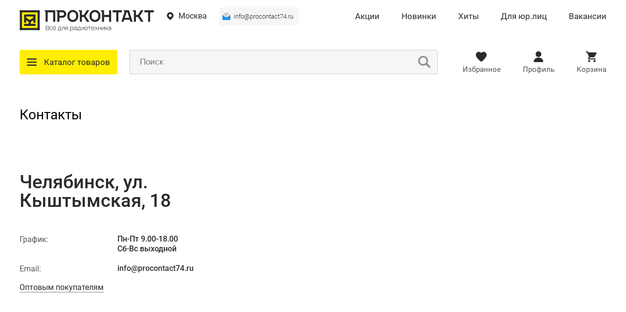

--- FILE ---
content_type: text/html; charset=utf-8
request_url: https://procontact74.ru/contact/
body_size: 6000
content:

<!DOCTYPE html>
<html lang="ru">
<head>
    <meta name="viewport" content="width=device-width, initial-scale=1, shrink-to-fit=no">

    <link rel="stylesheet" type="text/css" href="/static/css/reset.min.css?640">
    <link rel="stylesheet" type="text/css" href="/static/css/base.css?640">
    <link rel="stylesheet" type="text/css" href="/static/css/new-style.css?640">
    <link rel="stylesheet" type="text/css" href="/static/css/modals.css?640">
    <link href="https://cdn.jsdelivr.net/npm/suggestions-jquery@21.12.0/dist/css/suggestions.min.css" rel="stylesheet" />

    <script src="/static/js/jquery-3.4.1.min.js"></script>
    <script src="/static/js/jquery.mask.js"></script>
    <script src="/static/js/jquery.scrollbar.js"></script>
    <script src="https://cdn.jsdelivr.net/npm/suggestions-jquery@21.12.0/dist/js/jquery.suggestions.min.js"></script>
    <link rel="apple-touch-icon" sizes="180x180" href="/static/favicon/apple-touch-icon.png">
    <link rel="icon" type="image/png" sizes="32x32" href="/static/favicon/favicon-32x32.png">
    <link rel="icon" type="image/png" sizes="16x16" href="/static/favicon/favicon-16x16.png">
    <link rel="manifest" href="/static/favicon/site.webmanifest">
    <link rel="mask-icon" href="/static/favicon/safari-pinned-tab.svg" color="#5bbad5">
    <meta name="msapplication-TileColor" content="#da532c">
    <meta name="theme-color" content="#ffffff">

    
    <title>Контакты интернет-магазина &quot;Проконтакт&quot;</title>
    <meta name="description" content="Узнать, как связаться со специалистами магазина &quot;Проконтакт&quot;, а также узнать адреса магазинов можно на официальном сайте.">
    <link rel="stylesheet" href="/static/css/contact.css?640">


    
</head>
<body>
    <!-- Yandex.Metrika counter -->
    <script type="text/javascript" >
       (function(m,e,t,r,i,k,a){m[i]=m[i]||function(){(m[i].a=m[i].a||[]).push(arguments)};
       m[i].l=1*new Date();
       for (var j = 0; j < document.scripts.length; j++) {if (document.scripts[j].src === r) { return; }}
       k=e.createElement(t),a=e.getElementsByTagName(t)[0],k.async=1,k.src=r,a.parentNode.insertBefore(k,a)})
       (window, document, "script", "https://mc.yandex.ru/metrika/tag.js", "ym");

       ym(66949777, "init", {
            clickmap:true,
            trackLinks:true,
            accurateTrackBounce:true,
            webvisor:true,
            ecommerce:"dataLayer"
       });
    </script>
    <noscript><div><img src="https://mc.yandex.ru/watch/66949777" style="position:absolute; left:-9999px;" alt="" /></div></noscript>
    <!-- /Yandex.Metrika counter -->

    
        <header><div class="logo">
    <a href="/" title="Перейти на главную">
        <img src="/static/img/logo.svg" title="Логотип ПРОКОНТАКТ" alt="Картинка логотипа ПРОКОНТАКТ" height="45px">
    </a>
</div>

<div class="menu">
    <span class="select-city" title="Выбор города">Москва</span>
    
        <a class="href-page-email" data-click="copy" href="mailto:info@procontact74.ru" data-block-copy="email" data-value="info@procontact74.ru">info@procontact74.ru</a>
        <a class="href-page" href="/action-online/" title="Акции">Акции</a>
    
    <a class="href-page" href="/new/" title="Новинки">Новинки</a>
    <a class="href-page" href="/hit/" title="Хиты">Хиты</a>
    <a class="href-page" href="/for-legal-entities/" title="Для юр.лиц">Для юр.лиц</a>
    <a class="href-page" href="/vacancies/" title="Вакансии">Вакансии</a>
    <span class="bar" title="Навигационное меню"></span>
</div>

<div class="navigation">
    <div class="categories" title="Каталог товаров">Каталог товаров</div>
    <form class="search">
        <input type="text" placeholder="Поиск" title="Поиск">
        <button></button>
    </form>
    <a class="favorite-page" href="/favorites/" data-user="" title="Избранные товары">Избранное</a>
    
        <a class="auth" title="Вход в личный кабинет">Профиль</a>
    
    <a class="basket" href="/cart/" data-user="" title="Корзина">Корзина</a>
    <div class="basket-block d-none">
        <div class="top">
            <span>Товаров в корзине <span>0</span></span>
            <a>Очистить корзину</a>
        </div>
        <div class="center"></div>
        <div class="bottom">
            <span>Итого: <span>0</span></span>
            <a href="/cart/" title="Корзина">Перейти в корзину</a>
        </div>
    </div>
</div>

<div class="mobile-menu">
    <span class="geo"></span>
    <a class="favorite-page" href="/favorites/"></a>
    
        <span class="auth"></span>
    
    <a class="basket" href="/cart/" data-user=""></a>
</div></header>
    
    <main >
        
    <div class="contact-main">
        <h1>Контакты</h1>
        <div class="point">
            <div class="info">
                <h3>Челябинск, ул. Кыштымская, 18</h3>
                <span><span>График:</span><span>Пн-Пт 9.00-18.00<br>Сб-Вс выходной</span></span>
                <span><span>Email:</span><span><a data-click="copy" href="mailto:info@procontact74.ru" data-block-copy="email" data-value="info@procontact74.ru">info@procontact74.ru</a></span></span>
                <a href="/article/Usloviya-dlya-optovyh-pokupateley/" class="href-contact" target="_blank">Оптовым покупателям</a>
            </div>
        </div>
    </div>

    <div class="schema-org" itemscope itemtype="http://schema.org/Organization">
        <span itemprop="name">Яндекс</span>
        Электронная почта: <span itemprop="email">info@procontact74.ru</span>
    </div>

    </main>
    <div class="up-page d-none"><img src="/static/img/up.svg" title="Вверх страницы" alt="Картинка кнопки вверх"></div>

    
        <footer>
    <div class="top">
        <div class="logo">
            <a href="/"><img src="/static/img/logo.svg" alt="Логотип ПРОКОНТАКТ" title="Картинка логотипа ПРОКОНТАКТ" height="40px"></a>
            <span class="copyright">© 2012-2026 Проконтакт</span>
        </div>
        <div class="about">
            <span>Компания</span>
            <a href="/about/">О нас</a>
            <a href="/contact/">Контакты</a>
            <a href="/news/">Новости</a>
            <a href="/blog/">Блог</a>
            <a href="/vacancies/">Вакансии</a>
            <a href="/sitemap-html/">Карта сайта</a>
        </div>
        <div class="politics">
            <span>Политика</span>
            <a href="/politics/?tab=3">Доставка</a>
            <a href="/politics/?tab=4">Оплата</a>
            <a href="/politics/?tab=2">Возврат</a>
            <a href="/politics/?tab=1">Политика конфиденциальности</a>
            <a href="/article/Usloviya-dlya-optovyh-pokupateley/">Оптовым покупателям</a>
        </div>
        <div class="support">
            <span>Свяжитесь с нами</span>
            <a data-click="copy" href="mailto:info@procontact74.ru" data-block-copy="email" data-value="info@procontact74.ru">info@procontact74.ru</a>
            
                <a target="_blank" href="/get-telegram-url/">Узнать статус заказа</a>
            
        </div>
    </div>
    <div class="bottom">
        <div>
            <span class="geo">
                Город:
                <span>Москва</span>
            </span>
        </div>
    </div>
</footer>
    
    
    <div id="modal_auth" class="modal-half">
        <div>
            <span class="close"></span>
            <p class="title">Вход</p>
            <form>
                <div class="group-inputs">
                    <div class="group-input">
                        <input type="text" placeholder="E-mail" name="username">
                    </div>
                    <div class="group-input">
                        <input type="password" placeholder="Пароль" name="password">
                        <img class="eye-password" src="/static/img/eye.svg" alt="Глаз" title="Показать/скрыть пароль" />
                    </div>
                </div>
                <div>
                    <a class="reg-button">Зарегистрироваться</a>
                    <a class="remind-button">Забыли пароль?</a>
                </div>
                <button class="button-modal">Войти</button>
                <span>
                    <span>Войти с помощью:</span>
                    <a class="vk"
                       href="https://oauth.vk.com/authorize?client_id=7936190&scope=email,fields&response_type=code&v=5.103&redirect_uri=https://procontact74.ru/auth-vk"></a>
                    <a class="ok"
                       href="https://connect.ok.ru/oauth/authorize?client_id=512001129488&scope=GET_EMAIL&response_type=code&redirect_uri=https://procontact74.ru/auth-ok/"></a>
                </span>
            </form>
        </div>
    </div>

    <div id="modal_reg" class="modal-half">
        <div>
            <div>
                <span class="close"></span>
                <p class="title">Регистрация</p>
                <form>
                    <div class="group-inputs">
                        <div class="group-input">
                            <input type="text" placeholder="Имя" name="first_name">
                        </div>
                        <div class="group-input">
                            <input type="text" placeholder="Фамилия" name="last_name">
                        </div>
                        <div class="group-input">
                            <input type="text" placeholder="E-mail" name="email">
                        </div>
                        <div class="group-input">
                            <input type="text" name="phone" class="phone-mask" data-mask="+7 (000) 000 00 00" placeholder="+7 (___) ___ __ __">
                        </div>
                        <div class="group-input">
                            <input type="password" placeholder="Пароль" name="password">
                        </div>
                        <div class="group-input">
                            <input type="password" placeholder="Повторите пароль" name="repeat_password">
                        </div>
                    </div>
                    <span></span>
                    <div class="select-type">
                        <span data-type="0" class="active">Я физическое лицо</span>
                        <span data-type="1">Я юридическое лицо / ИП</span>
                    </div>
                    <div class="group-inputs d-none">
                        <div class="group-input">
                            <select class="block-entity d-none" name="entity_type">
                                <option value="3">ООО</option>
                                <option value="2">Индивидуальный предприниматель</option>
                                <option value="4">Другое</option>
                            </select>
                        </div>
                        <div class="group-input">
                            <input class="block-entity d-none col-2" type="text" placeholder="Полное наименование компании" name="company_name">
                        </div>
                        <div class="group-input">
                            <input class="block-entity d-none" type="text" placeholder="ИНН" name="company_inn">
                        </div>
                        <div class="group-input">
                            <input class="block-entity d-none col-2" type="text" placeholder="КПП" name="company_kpp">
                        </div>
                        <div class="group-input">
                            <input class="block-entity d-none" type="text" placeholder="Юридический адрес" name="company_legal_address">
                        </div>
                        <div class="group-input">
                            <input class="block-entity d-none col-2" type="text" placeholder="Фактический адрес" name="company_actual_address">
                        </div>
                    </div>
                    <div>
                        <input type="checkbox" name="agree" id="agree_reg">
                        <label for="agree_reg">
                            Я прочитал и согласен с <a href="/politics/" target="_blank">политикой конфиденциальности</a> и <a href="/politics/" target="_blank">обработкой персональных данных</a>
                        </label>
                    </div>
                    <button class="button-modal">Зарегистрироваться</button>
                    <span>
                        <span>Зарегистрироваться с помощью:</span>
                        <a class="vk"
                           href="https://oauth.vk.com/authorize?client_id=7936190&scope=email&response_type=code&v=5.103&redirect_uri=https://procontact74.ru/auth-vk"></a>
                        <a class="ok"
                           href="https://connect.ok.ru/oauth/authorize?client_id=512001129488&scope=GET_EMAIL&response_type=code&redirect_uri=https://procontact74.ru/auth-ok/"></a>
                    </span>
                </form>
            </div>
        </div>
    </div>


<div id="modal_remind" class="modal-half">
    <div>
        <span class="close"></span>
        <p class="title">Восстановление пароля</p>
        <form>
            
                <input type="text" placeholder="E-mail" name="email">
                <button class="button-modal">Восстановить</button>
            
        </form>
    </div>
</div>



<div id="modal_add_review" class="modal-popup">
    <div>
        <span class="close"></span>
        <p class="title">Написать отзыв</p>
        <span>
            <span></span>
            <span></span>
            <span></span>
            <span></span>
            <span></span>
        </span>
        <input type="text" placeholder="Достоинства" name="virtues">
        <input type="text" placeholder="Недостатки" name="limitations">
        <textarea placeholder="Комментарий"></textarea>
        <input type="text" placeholder="Ваш номер телефона" name="phone" class="phone-mask" data-mask="+7 (000) 000 00 00" value="">
<!--        <div class="g-recaptcha" data-sitekey="6Lfag-EUAAAAAMQB6OPMNl6-q8zFl7ADlPMh1DG9"></div>-->
        <span class="images"></span>
        <div>
            <button class="button-modal">Оставить отзыв</button>
            <label><input type="file">Добавить фото</label>
        </div>
    </div>
</div>

<div id="modal_support" class="modal-popup">
    <div>
        <span class="close"></span>
        <p class="title">Написать нам</p>
        <input type="text" placeholder="Ваше имя" name="name">
        <input type="text" placeholder="E-mail или Телефон" name="username">
        <textarea placeholder="Ваш вопрос" name="question"></textarea>
<!--        <div class="g-recaptcha" data-sitekey="6Lfag-EUAAAAAMQB6OPMNl6-q8zFl7ADlPMh1DG9"></div>-->
        <button class="button-modal">Отправить</button>
    </div>
</div>

<div id="modal_feedback" class="modal-popup">
    <div>
        <span class="close"></span>
        <p class="title">Ваше мнение о нас</p>
        <input type="text" placeholder="Ваше имя" name="name">
        <input type="text" placeholder="E-mail или Телефон" name="username">
        <textarea placeholder="Комментарий" name="text"></textarea>
<!--        <div class="g-recaptcha" data-sitekey="6Lfag-EUAAAAAMQB6OPMNl6-q8zFl7ADlPMh1DG9"></div>-->
        <button class="button-modal">Отправить</button>
    </div>
</div>

<div id="modal_search_send" class="modal-popup">
    <div>
        <span class="close"></span>
        <p class="title">Написать нам</p>
        <input type="text" placeholder="E-mail или Телефон" name="name">
        <textarea placeholder="Комментарий" name="comment"></textarea>
<!--        <div class="g-recaptcha" data-sitekey="6Lfag-EUAAAAAMQB6OPMNl6-q8zFl7ADlPMh1DG9"></div>-->
        <button class="button-modal">Отправить</button>
    </div>
</div>


<div id="modal_quantity" class="modal-popup">
    <div>
        <span class="close"></span>
        
            
                <p class="title">Доступно для покупки не более <span></span> шт. Если Вам необходимо большее количество, свяжитесь с Отделом заказов по e-mail: <a data-click="copy" href="mailto:info@procontact74.ru" data-block-copy="email" data-value="info@procontact74.ru">info@procontact74.ru</a> или оставьте свой E-mail и мы оповестим вас о поступлении.</p>
            
            <p class="title title-2 d-none">Товар продается от <span></span> штук, недостаточно под заказ. Если Вам необходимо большее количество, свяжитесь с Отделом заказов по e-mail: <a data-click="copy" href="mailto:info@procontact74.ru" data-block-copy="email" data-value="info@procontact74.ru">info@procontact74.ru</a> или оставьте свой E-mail и мы оповестим вас о поступлении.</p>
        
        <p class="title title-3 d-none">Оставьте свой E-mail и мы оповестим вас о поступлении.</p>
        <form data-submit="notify-on-arrival">
            <input type="email" name="email" required placeholder="E-mail">
            <button class="button-modal">Отправить</button>
        </form>
    </div>
</div>

<div id="modal_zip" class="modal-popup">
    <div>
        <span class="close"></span>
        <p class="title">
            Заявка на товар для Юридических лиц
            <br>
            <br>
            Данный товар доступен только для Юридических лиц. Заполните форму и менеджер свяжется с Вами для уточнения подробностей заказа
        </p>
        <input type="text" placeholder="Ваше имя" name="name">
        <input type="text" placeholder="E-mail" name="email">
        <input type="text" placeholder="Телефон" name="phone">
        <textarea placeholder="Комментарий" name="comment"></textarea>
        <button class="button-modal">Отправить</button>
        <span class="agree">
            Нажимая на кнопку «Отправить» вы даёте свое согласие на обработку <a href="/politics/?tab=1" target="_blank">персональных данных</a>
        </span>
    </div>
</div>

<div id="modal_dop_sklad" class="modal-popup">
    <div>
        <span class="close"></span>
        <p class="title">Указанное количество доступно под заказ, срок поставки 4-8 недель</p>
        <button class="button-modal">Согласен с указанными сроками доставки</button>
    </div>
</div>

<div id="modal_support_thank" class="modal-popup">
    <div>
        <span class="close"></span>
        <p class="title">Спасибо за обращение.<br>Скоро мы увидим сообщение и сразу же вам ответим!</p>
    </div>
</div>

<div id="modal_zip_thank" class="modal-popup">
    <div>
        <span class="close"></span>
        <p class="title">Спасибо, ваша заявка принята!<br>Мы свяжемся с вами в ближайшее время.</p>
    </div>
</div>

<div id="modal_notify_on_arrival" class="modal-popup">
    <div>
        <span class="close"></span>
        <p class="title">Спасибо за обращение.<br>Мы оповестим вас о поступлении товара!</p>
    </div>
</div>

<div id="modal_send_remind" class="modal-popup">
    <div>
        <span class="close"></span>
        <p class="title">Мы отправили вам на почту инструкцию по восстановление пароля!</p>
    </div>
</div>

<div id="modal_success_remind" class="modal-popup">
    <div>
        <span class="close"></span>
        <p class="title">Пароль успешно изменён!</p>
    </div>
</div>
    <script src="/static/js/base.js?640"></script>
    <script src="/static/js/modals.js?640"></script>
    <script src="/static/js/basket.js?640"></script>
    <script src="/static/js/profile.js?640"></script>

    
    <script>
        var digiScript = document.createElement('script');
        digiScript.src = '//cdn.diginetica.net/1380/client.js?ts=' + Date.now();
        digiScript.defer = true;
        digiScript.async = true;
        document.body.appendChild(digiScript);
    </script>
</body>
</html>

--- FILE ---
content_type: text/css
request_url: https://procontact74.ru/static/css/modals.css?640
body_size: 31449
content:
.modal-full {
    display: none;
    position: fixed;
    top: -100%;
    left: 0;
    background-color: #fff;
    width: 100%;
    height: 100%;
    overflow-y: auto;
    z-index: 1000;
}

.modal-full.show {
    display: block;
}

.modal-full > .close {
    width: 43px;
    height: 43px;
    position: absolute;
    top: 40px;
    right: 40px;
    display: block;
    cursor: pointer;
}

.modal-full > .close:before {
    content: '';
    width: 43px;
    height: 43px;
    background-image: url('/static/img/close.svg');
    background-repeat: no-repeat;
    background-position: center;
    background-size: 43px;
    float: left;
    opacity: 0.5;
}

.modal-full > .close:hover:before {
    opacity: 1;
}

.modal-popup {
    display: none;
    position: fixed;
    top: 0;
    left: 0;
    height: 100%;
    width: 100%;
    background-color: rgba(0, 0, 0, 0.6);
    overflow-y: auto;
    z-index: 10001;
}

.modal-popup.show {
    display: block;
}

.modal-popup > div {
    width: 540px;
    margin: 80px auto;
    background-color: #fff;
    padding: 20px;
    position: relative;
}

.modal-popup > div > .close {
    width: 29px;
    height: 29px;
    position: absolute;
    top: 28px;
    right: 15px;
    display: block;
    cursor: pointer;
}

.modal-popup > div > .close:before {
    content: '';
    width: 29px;
    height: 29px;
    background-image: url('/static/img/close.svg');
    background-repeat: no-repeat;
    background-position: center;
    background-size: 29px;
    float: left;
    opacity: 0.5;
}

.modal-popup > div > .close:hover:before {
    opacity: 1;
}

.modal-popup > div > .title {
    font-weight: normal;
    font-size: 28px;
    line-height: 130%;
    color: #000000;
    margin-bottom: 20px;
}

#modal_upload_basket .title {
    margin-top: 20px;
    text-align: center;
}

.modal-half {
    display: none;
    position: fixed;
    top: 0;
    left: 0;
    height: 100%;
    width: 100%;
    background-color: rgba(0, 0, 0, 0.6);
    z-index: 999999999999;
}

.modal-half.show {
    display: block;
}

.modal-half > div {
    position: fixed;
    top: 0;
    left: 100%;
    height: calc(100% - 100px);
    width: 750px;
    background-color: #fff;
    padding: 65px 50px 50px;
    overflow-y: auto;
}

.modal-half .select-type,
section.checkout-auth .select-type {
    display: flex;
    margin: 30px 0 20px;
}

.modal-half .select-type span,
section.checkout-auth .select-type span {
    border: 1px solid #DADADA;
    text-align: center;
    font-size: 18px;
    color: #2B2A29;
    padding: 0 15px;
    width: calc(50% - 30px);
    position: relative;
    cursor: pointer;
    align-self: center;
    height: 72px;
    display: flex;
    align-items: center;
    justify-content: center;
}

.modal-half .select-type span:first-of-type,
section.checkout-auth .select-type span:first-of-type {
    border-radius: 3px 0 0 3px;
}

.modal-half .select-type span:last-of-type,
section.checkout-auth .select-type span:last-of-type {
    border-radius: 0 3px 3px 0;
}

.modal-half .select-type span.active,
section.checkout-auth .select-type span.active {
    color: #307BC4;
    background: #EFF1F9;
    border: 1px solid #307BC4;
    z-index: 2;
}

section.checkout-auth .form-reg .select-type,
#modal_reg .select-type {
    margin-top: 0;
}

section.checkout-auth .form-auth .group-inputs,
section.checkout-auth .form-reg .group-inputs,
#modal_auth .group-inputs,
#modal_reg .group-inputs {
    display: flex;
    flex-wrap: wrap;
}

#modal_auth .group-inputs {
    margin-top: 25px;
}

.modal-half > div > div {
    position: relative;
    min-height: calc(100vh - 250px);
    padding-bottom: 150px;
}

.modal-half > div .title {
    font-family: "Roboto-Regular";
    font-size: 36px;
    line-height: 43px;
    letter-spacing: 0.03em;
    color: #2B2A29;
}

.modal-half > div .title img{
    cursor: pointer;
    margin-right: 20px;
}

.modal-half > div span.close {
    display: block;
    width: 74px;
    height: 74px;
    position: absolute;
    top: -18px;
    right: 0;
    cursor: pointer;
}

.modal-half > div > span.close {
    top: 50px;
    right: 50px;
}

.modal-half > div span.close:before {
    content: '';
    width: 74px;
    height: 74px;
    background-image: url('/static/img/close.svg');
    background-repeat: no-repeat;
    background-position: center;
    background-size: 43px;
    float: left;
    opacity: 0.5;
}

.modal-half > div span.close:hover:before {
    opacity: 1;
}

#modal_auth > div form,
#modal_remind > div form {
    min-height: calc(100vh - 350px);
    position: relative;
    padding-bottom: 150px;
}

#modal_remind > div form {
    padding-top: 25px;
}

#modal_reg > div form {
    min-height: calc(100vh - 163px);
    position: relative;
    margin-top: 50px;
}

#modal_auth > div form input,
.checkout-auth .form-auth input,
#modal_remind > div form input {
    display: block;
    width: 325px;
    background: #f6f6f6;
    border: solid 1px rgba(43, 42, 41, 0.2);
    height: 60px;
    font-size: 18px;
    line-height: 24px;
    color: #2B2A29;
    padding: 0 20px;
    margin-top: 20px;
    border-radius: 3px;
}

#modal_auth > div form .eye-password,
.checkout-auth .form-auth .eye-password {
    position: absolute;
    top: 40px;
    right: 20px;
    width: 20px;
    cursor: pointer;
    opacity: 0.6;
}

.checkout-auth .form-auth .eye-password {
    top: 20px;
}

#modal_auth > div form div:not(.group-inputs):not(.group-input),
.checkout-auth .form-auth div:not(.group-inputs),
#modal_remind > div form div {
    display: flex;
    width: 100%;
    justify-content: space-between;
    margin-top: 30px;
    position: relative;
}

#modal_auth > div form div:not(.group-inputs):not(.group-input) {
    margin-top: 10px;
}

#modal_auth > div form div a,
.checkout-auth .form-auth div a,
#modal_remind > div form div a {
    font-weight: normal;
    font-size: 16px;
    line-height: 115%;
    border-bottom: solid 1px rgba(43, 42, 41, 0.3);
    color: rgba(43, 42, 41, 0.8);
    cursor: pointer;
}

#modal_remind > div form button {
    margin-top: 30px;
    height: 60px;
    font-family: "Roboto-Regular";
    font-size: 18px;
    border-radius: 3px;
}

#modal_auth > div form .group-input,
#modal_reg > div form .group-input,
section.checkout-auth .form-reg .group-input {
    width: calc(50% - 10px);
    margin-bottom: 20px;
}

section.checkout-auth .form-auth .group-input {
    width: calc(50% - 10px);
    margin-top: 0;
}

section.checkout-auth .form-auth .group-input input {
    margin-top: 0;
}

#modal_reg > div form .group-input input,
#modal_reg > div form .group-input select,
section.checkout-auth .form-reg .group-input input,
section.checkout-auth .form-auth .group-input input,
section.checkout-auth .form-reg .group-input select {
    width: calc(100% - 40px);
    background: #f6f6f6;
    height: 60px;
    line-height: 24px;
    color: #2B2A29;
    padding: 0 20px;
    border: none;
    border: solid 1px rgba(43, 42, 41, 0.2);
    font-size: 18px;
    box-sizing: unset !important;
    border-radius: 3px;
}

section.checkout-auth .form-auth .group-input:nth-child(2n),
section.checkout-auth .form-reg .group-input:nth-child(2n),
#modal_reg > div form .group-input:nth-child(2n),
#modal_auth > div form .group-input:nth-child(2n) {
    margin-left: 20px;
    position: relative;
}

section.checkout-auth .form-auth > div > input,
section.checkout-auth .form-reg > div > input,
#modal_reg > div form > div > input {
    position: absolute;
    left: -99999px;
}

section.checkout-auth .form-auth > div label,
section.checkout-auth .form-reg > div label,
#modal_reg > div form > div label {
    display: block;
    width: calc(100% - 35px);
    margin-top: 20px;
    margin-left: 35px;
    font-weight: normal;
    font-size: 16px;
    line-height: 25px;
    color: rgba(43, 42, 41, 0.9);
    position: relative;
    cursor: pointer;
}

section.checkout-auth .form-reg > div label::before,
section.checkout-auth .form-auth > div label::before,
#modal_reg > div form > div label::before {
    content: '';
    position: absolute;
    left: -35px;
    top: 3px;
    width: 17px;
    height: 17px;
    display: block;
    border-radius: 2px;
    border: 1px solid #B0B0B0;
}

section.checkout-auth .form-reg > div input:checked + label::after,
section.checkout-auth .form-auth > div input:checked + label::after,
#modal_reg > div form > div input:checked + label::after {
    content: '';
    width: 10px;
    height: 7px;
    display: block;
    position: absolute;
    top: 9px;
    left: -30px;
    background-image: url('/static/img/checked.svg');
    background-size: cover;
    background-position: center;
    background-repeat: no-repeat;
}

section.checkout-auth .form-reg > div input:checked + label:before,
section.checkout-auth .form-auth > div input:checked + label:before,
#modal_reg > div form > div input:checked + label:before {
    background: #212121;
    border: solid 1px #212121;
}

section.checkout-auth .form-reg > div label a,
section.checkout-auth .form-auth > div label a,
#modal_reg > div form > div label a {
    font-weight: normal;
    font-size: 16px;
    line-height: 115%;
    border-bottom: solid 1px rgba(43, 42, 41, 0.5);
    color: rgba(43, 42, 41, 0.9);
    cursor: pointer;
}

#modal_auth > div form > span,
.checkout-auth form > span,
#modal_reg > div form > span {
    border-top: 1px solid rgba(0, 0, 0, 0.1);
    margin-top: 30px;
    padding: 20px 0;
    display: block;
}

#modal_auth > div form > span > span,
.checkout-auth form > span > span,
#modal_reg > div form > span > span {
    font-style: normal;
    font-family: "Roboto-Regular";
    font-size: 16px;
    line-height: 135%;
    color: #2B2A29;
    display: block;
    margin-bottom: 20px;
}

#modal_auth > div form > span > a,
.checkout-auth form > span > a,
#modal_reg > div form > span > a {
    display: block;
    height: 68px;
    border: 1px solid #E0E0E0;
    border-right: none;
    width: calc(50% - 1px);
    float: left;
    border-radius: 3px 0 0 3px;
}

#modal_auth > div form > span > a:last-of-type,
.checkout-auth form > span > a:last-of-type,
#modal_reg > div form > span > a:last-of-type {
    display: block;
    height: 68px;
    border-right: 1px solid #E0E0E0;
    width: calc(50% - 2px);
    border-radius: 0 3px 3px 0;
}

#modal_auth > div form > span > a::before,
.checkout-auth form > span > a::before,
#modal_reg > div form > span > a::before {
    content: '';
    width: 38px;
    height: 38px;
    display: block;
    background-repeat: no-repeat;
    background-position: center;
    margin: 15px auto;
    opacity: 0.9;
    background-size: 38px;
}

#modal_auth > div form > span > a.vk::before,
.checkout-auth form > span > a.vk::before,
#modal_reg > div form > span > a.vk::before {
    background-image: url('/static/img/vk_auth.png');
}

#modal_auth > div form > span > a.google::before,
.checkout-auth form > span > a.google::before,
#modal_reg > div form > span > a.google::before {
    background-image: url('/static/img/google.svg');
}

#modal_auth > div form > span > a.ok::before,
.checkout-auth form > span > a.ok::before,
#modal_reg > div form > span > a.ok::before {
    background-image: url('/static/img/ok_auth.png');
}

#modal_auth > div form > span > a:hover,
.checkout-auth form > span > a:hover,
#modal_reg > div form > span > a:hover {
    background: #F5F5F5;
    border-color: #f5f5f5;
    cursor: pointer;
}

#modal_auth > div form > span > a:hover::before,
.checkout-auth form > span > a:hover::before,
#modal_reg > div form > span > a:hover::before {
    opacity: 1;
}

#modal_auth > div form button,
.checkout-auth form button,
#modal_reg > div form button {
    margin-top: 60px;
    height: 60px;
    font-family: "Roboto-Regular";
    font-size: 18px;
    border-radius: 3px;
}

#modal_reg > div .error,
#modal_auth > div .error,
.checkout-auth .error,
.checkout-new .error:not(.error-checkout),
#modal_remind > div .error {
    color: #DC2F2F;
    font-size: 16px;
    position: relative;
    top: 40px;
}

.checkout-auth .error {
    top: 0;
}

#modal_auth > div .error {
    color: rgba(65, 65, 65, 0.7);
}

.checkout-auth .error a,
#modal_auth > div .error a {
    border-bottom: solid 1px rgba(65, 65, 65, 0.7);
    color: rgba(65, 65, 65, 0.7);
    cursor: pointer;
}

#modal_reg > div .success,
#modal_auth > div .success,
.checkout-auth .success,
#modal_remind > div .success {
    color: #41DC1A;
    font-size: 16px;
    position: relative;
    top: 40px;
}

#modal_add_review > div > input {
    background: #f6f6f6;
    border-radius: 3px;
    border: solid 1px rgba(43, 42, 41, 0.2);
    display: block;
    width: calc(100% - 40px);
    height: 60px;
    padding: 0 20px;
    margin-bottom: 20px;
    font-weight: normal;
    font-size: 16px;
    line-height: 24px;
    color: #000000;
}

#modal_add_review > div > textarea {
    background: #f6f6f6;
    border-radius: 3px;
    border: solid 1px rgba(43, 42, 41, 0.2);
    width: calc(100% - 40px);
    display: block;
    padding: 18px 20px;
    height: 200px;
    font-weight: normal;
    font-size: 16px;
    line-height: 24px;
    color: #2B2A29;
    resize: none;
    margin-bottom: 20px;
}

#modal_add_review > div > div {
    margin-top: 20px;
    display: flex;
    margin-bottom: 10px;
}


#modal_add_review > div > div > button {
    width: 250px;
    height: 60px;
    font-family: "Roboto-Regular";
    font-size: 18px;
    color: #2B2A29;
    border-radius: 3px;
}

#modal_add_review > div > div > label {
    margin-left: auto;
    font-family: "Roboto-Regular";
    font-size: 16px;
    align-self: center;
    color: #2B2A29;
    cursor: pointer;
}

#modal_add_review > div > div > label input {
    display: none;
}

#modal_add_review > div > div > label::before {
    content: '';
    width: 11px;
    height: 11px;
    float: left;
    margin-right: 10px;
    margin-top: 3px;
    background-image: url('/static/img/light_plus.svg');
    background-size: auto;
    background-position: center;
    background-repeat: no-repeat;
}

#modal_add_review > div > .images {
    display: flex;
}

#modal_add_review > div > .images > img {
    margin-right: 10px;
    margin-top: 20px;
    cursor: pointer;
    width: 130px;
}

#modal_add_review > div > .images > img:hover {
    opacity: 0.5;
}

#modal_add_review > div > span:not(.close) {
    width: 100%;
    margin-bottom: 40px;
    display: flex;
}

#modal_add_review > div > span > span {
    width: 30px;
    height: 30px;
    margin-right: 20px;
    display: block;
    background-image: url('/static/img/dark_star_empty.svg');
    background-size: 30px;
    background-repeat: no-repeat;
    background-position: center;
    cursor: pointer;
}

#modal_add_review > div > span > span.hover,
#modal_add_review > div > span > span.active {
    background-image: url('/static/img/dark_star_full.svg');
}

#modal_zip > div > .title,
#modal_wholesaler > div > .title {
    margin: 0;
    font-size: 20px;
    width: calc(100% - 50px);
}

#modal_support > div > .error,
#modal_zip > div > .error,
#modal_wholesaler > div > .error,
#modal_feedback > div > .error,
#modal_send_email > div > .error,
#modal_add_review > div > .error {
    color: #DC2F2F;
    font-size: 18px;
    margin: 10px 0 20px;
}

#modal_zip > div > .error,
#modal_wholesaler > div > .error {
    display: block;
}

#modal_zip .agree,
#modal_wholesaler .agree {
    margin-top: 15px;
    display: block;
    text-align: center;
    font-weight: normal;
    font-size: 14px;
    line-height: 25px;
    color: rgba(43, 42, 41, 0.6);
}

#modal_zip .agree a,
#modal_wholesaler .agree a {
    font-weight: normal;
    font-size: 14px;
    line-height: 115%;
    border-bottom: solid 1px rgba(43, 42, 41, 0.6);
    color: rgba(43, 42, 41, 0.6);
    cursor: pointer;
}

.modal-full > .container-block {
    width: 1200px;
    margin: 150px auto 50px;
}

.modal-full > .search,
.modal-full > .cities {
    width: 500px;
    margin: 150px auto 50px;
    border-bottom: solid 1px #E5E5E5;
}

.modal-full > .search {
    margin-top: 100px;
}

.modal-full > .container-block > .search {
    width: 725px;
    margin-bottom: 100px;
    border-bottom: solid 1px #E5E5E5;
}

.modal-full .search input {
    border: none;
    background-color: transparent;
    padding: 15px 0;
    font-family: "Roboto-Light";
    font-size: 48px;
    line-height: 110%;
    color: #2B2A29;
    width: calc(100% - 55px);
}

.modal-full .search button {
    width: 45px;
    height: 21px;
    background-color: transparent;
    border: none;
    cursor: pointer;
}

.modal-full .search button::before {
    content: '';
    display: block;
    width: 45px;
    height: 21px;
    background-image: url('/static/img/light_next.svg');
    background-position: center;
    background-size: auto;
    background-repeat: no-repeat;
}

.modal-full > .city-auto {
    margin: 0 auto 40px;
    width: 500px;
}

.modal-full > .city-auto a {
    font-size: 16px;
    cursor: pointer;
    background-color: #333333;
    color: #ffffff;
    border-radius: 3px;
    padding: 10px 15px;
    font-family: "Roboto-Light";
}

.modal-full > .cities {
    margin: 0 auto 40px;
    border-bottom: none;
}

.modal-full > .cities > span {
    font-family: "Roboto-Medium";
    font-size: 14px;
    line-height: 115%;
    color: #BDBDBD;
    text-transform: uppercase;
    margin-bottom: 10px;
    display: block;
}

.modal-full > .cities > div {
    display: flex;
    width: 100%;
    flex-wrap: wrap;
}

.modal-full > .cities > div > span {
    width: 100%;
    display: block;
    font-weight: normal;
    font-size: 18px;
    line-height: 115%;
    color: rgba(43, 42, 41, 0.7);
    cursor: pointer;
    margin-bottom: 15px;
}

.modal-full > .cities > div > span.bold {
    color: rgba(43, 42, 41, 1);
    font-family: "Roboto-Regular";
}

.modal-full > .search-blocks {
    display: flex;
    margin: 0 auto;
    width: 1200px;
}

.modal-full > .search-blocks span.header-name {
    font-family: "Roboto-Medium";
    font-size: 14px;
    line-height: 135%;
    color: #333333;
    display: block;
    margin-bottom: 30px;
}

.modal-full > .search-blocks > .results {
    width: 500px;
    height: 310px;
}

.modal-full > .search-blocks > .results p {
    font-weight: normal;
    font-size: 14px;
    line-height: 130%;
    color: #505050;
}

.modal-full > .search-blocks > .results .option {
    margin: 0 0 20px;
}

.modal-full > .search-blocks > .results .option > a {
    font-weight: normal;
    font-size: 14px;
    line-height: 130%;
    color: #505050;
}

.modal-full > .search-blocks > .results .option > a > span {
    color: #000000;
}

.modal-full > .search-blocks > .popular {
    margin-left: auto;
    display: flex;
    flex-wrap: wrap;
    width: 480px;
}

.modal-full > .search-blocks > .popular > span {
    width: 100%;
}

.modal-full > .search-blocks > .popular > a {
    width: 140px;
    height: 140px;
    margin: 13px;
    display: block;
    background-position: center;
    background-size: cover;
    background-repeat: no-repeat;
}

.modal-full > .search-blocks > .popular > a:nth-child(2),
.modal-full > .search-blocks > .popular > a:nth-child(5) {
    margin-left: 0;
}


.modal-full > .search-blocks > .popular > a:nth-child(4),
.modal-full > .search-blocks > .popular > a:nth-child(7) {
    margin-right: 0;
}

.modal-full > .search-blocks > .popular > a:nth-child(5),
.modal-full > .search-blocks > .popular > a:nth-child(6),
.modal-full > .search-blocks > .popular > a:nth-child(7) {
    margin-bottom: 0;
}

#modal_mobile_menu,
#modal_mobile_profile {
    position: fixed;
    top: 0;
    left: 0;
    width: calc(100% - 20px);
    height: calc(100% - 30px);
    background-color: #fff;
    display: none;
    z-index: 9999;
    padding: 15px 10px;
    overflow-y: auto;
}

#modal_mobile_menu.show,
#modal_mobile_profile.show {
    display: block;
}

#modal_mobile_menu .close,
#modal_mobile_profile .close {
    width: 25px;
    height: 25px;
    position: absolute;
    top: 23px;
    right: 15px;
    margin-left: auto;
}

#modal_mobile_menu .close:before,
#modal_mobile_profile .close:before {
    content: '';
    width: 25px;
    height: 25px;
    background-image: url('/static/img/close.svg');
    background-repeat: no-repeat;
    background-position: center;
    background-size: 25px;
    float: left;
    opacity: 0.9;
}

#modal_mobile_menu .close:hover:before,
#modal_mobile_profile .close:hover:before {
    opacity: 1;
}

#modal_mobile_menu > .elem,
#modal_mobile_profile > .elem {
    margin-top: 30px;
}

#modal_mobile_menu > .elem > a,
#modal_mobile_profile > .elem > a {
    font-weight: normal;
    font-size: 23px;
    line-height: 29px;
    color: #2B2A29;
}

#modal_mobile_menu > .elem > div,
#modal_mobile_profile > .elem > div {
    display: none;
}

#modal_mobile_menu > .elem.active > a,
#modal_mobile_profile > .elem.active > a {
    color: #000000;
}

#modal_mobile_menu > .elem.active > div,
#modal_mobile_profile > .elem.active > div {
    display: block;
    width: calc(100% - 40px);
    margin: 20px 0 20px 40px;
}

#modal_mobile_menu > .elem.active > div > a,
#modal_mobile_profile > .elem.active > div > a {
    font-weight: normal;
    font-size: 16px;
    line-height: 170%;
    color: #2B2A29;
    display: block;
    margin-top: 10px;
}

#modal_mobile_menu > .elem.active > div > a::after,
#modal_mobile_profile > .elem.active > div > a::after {
    content: '';
    background-image: url('/static/img/href_news.svg');
    background-repeat: no-repeat;
    background-position: center;
    background-size: 12px;
    width: 12px;
    height: 12px;
    float: right;
    opacity: 0.3;
    position: relative;
    top: 8px;
    left: -25px
}

#modal_mobile_menu > .elem.active > div > a.active,
#modal_mobile_profile > .elem.active > div > a.active {
    font-family: "Roboto-Medium";
    color: #000000;
}

#modal_mobile_menu > .elem.active > div > a.active::after,
#modal_mobile_profile > .elem.active > div > a.active::after {
    opacity: 1;
    -moz-transform: rotate(90deg);
    -ms-transform: rotate(90deg);
    -webkit-transform: rotate(90deg);
    -o-transform: rotate(90deg);
    transform: rotate(90deg);
}

#modal_mobile_menu > .elem.active > div > div,
#modal_mobile_profile > .elem.active > div > div {
    display: none;
}

#modal_mobile_menu > .elem.active > div > div.active,
#modal_mobile_profile > .elem.active > div > div.active {
    display: block;
}

#modal_mobile_menu > .elem.active > div > div.active > a.header,
#modal_mobile_profile > .elem.active > div > div.active > a.header {
    display: block;
    margin-top: 20px;
    font-family: "Roboto-Regular";
    font-size: 15px;
    line-height: 115%;
    color: #2B2A29;
}

#modal_mobile_menu > .elem.active > div > div.active > a:not(.header),
#modal_mobile_profile > .elem.active > div > div.active > a:not(.header) {
    display: block;
    font-weight: normal;
    font-size: 15px;
    line-height: 115%;
    color: rgba(43, 42, 41, 0.7);
    margin: 10px 0;
}

#modal_mobile_menu > .geo {
    margin: 65px 0 20px;
    display: flex;
    flex-wrap: wrap;
}

#modal_mobile_menu > .geo > span {
    font-size: 16px;
    color: rgba(43, 42, 41, 0.7);
}

#modal_mobile_menu > .geo > span span {
    font-family: "Roboto-Medium";
    font-size: 16px;
    color: #2B2A29;
    cursor: pointer;
}

#modal_mobile_menu > .geo > span span::before {
    content: '';
    float: right;
    width: 8px;
    height: 8px;
    background-image: url("/static/img/chevron_down.svg");
    background-size: 8px;
    background-repeat: no-repeat;
    background-position: center;
    display: block;
    margin-top: 4px;
    margin-left: 8px;
}

#push_added_to_basket {
    background-color: #141515;
    z-index: 9999999;
    position: fixed;
    top: -120px;
    left: 0;
    width: 100%;
    display: flex;
    cursor: pointer;
    box-shadow: 0 4px 10px rgba(0, 0, 0, 0.3);
}

#push_added_to_basket > span {
    align-self: center;
    margin-left: auto;
    margin-right: 200px;
    color: #ffffff;
    font-weight: normal;
    font-size: 18px;
    line-height: 170%;
    padding: 28px 0;
    display: block;
}

#push_added_to_basket > span > span {
    color: #FFE402;
}

#push_added_to_basket:hover > span > span {
    text-decoration: underline;
}

#modal_quantity .title,
#modal_notify_on_arrival .title,
#modal_send_remind .title,
#modal_success_remind .title,
#modal_success_payment .title,
#modal_support_thank .title,
#modal_zip_thank .title,
#modal_modal_wholesaler_thank .title {
    margin-top: 20px;
    font-size: 16px !important;
    width: calc(100% - 100px);
}

#modal_dop_sklad .title {
    margin-top: 15px;
    font-size: 20px !important;
    width: calc(100% - 150px);
}

#modal_quantity .title > span,
#modal_dop_sklad .title > span {
    font-family: "Roboto-Medium";
}

#modal_quantity .title > a,
#modal_dop_sklad .title > a {
    font-family: "Roboto-Medium";
    cursor: pointer;
}

#modal_search_send input:first-of-type,
#modal_feedback input:first-of-type,
#modal_send_email input:first-of-type,
#modal_support input:first-of-type {
    margin-top: 50px;
}

#modal_zip input:first-of-type,
#modal_wholesaler input:first-of-type {
    margin-top: 25px;
}

#modal_quantity input,
#modal_dop_sklad input,
#modal_search_send input,
#modal_feedback input,
#modal_send_email input,
#modal_support input,
#modal_zip input,
#modal_wholesaler input {
    background: #f6f6f6;
    display: block;
    width: calc(100% - 40px);
    height: 58px;
    padding: 0 20px;
    margin-bottom: 15px;
    font-weight: normal;
    font-size: 18px;
    line-height: 24px;
    color: #2B2A29;
    border-radius: 3px;
    border: solid 1px rgba(43, 42, 41, 0.2);
}

#modal_feedback textarea,
#modal_send_email textarea,
#modal_search_send textarea,
#modal_support textarea,
#modal_zip textarea,
#modal_wholesaler textarea {
    background: #f6f6f6;
    width: calc(100% - 40px);
    display: block;
    padding: 18px 20px;
    height: 200px;
    font-weight: normal;
    color: #2B2A29;
    border-radius: 3px;
    border: solid 1px rgba(43, 42, 41, 0.2);
    resize: none;
    margin-bottom: 20px;
}

#modal_quantity .button-modal,
#modal_dop_sklad .button-modal,
#modal_search_send .button-modal,
#modal_feedback .button-modal,
#modal_send_email .button-modal,
#modal_support .button-modal,
#modal_zip .button-modal,
#modal_wholesaler .button-modal {
    margin-top: 20px;
    height: 60px;
    color: #2B2A29;
    border-radius: 3px;
    font-family: "Roboto-Regular";
    font-size: 18px;
}

@media screen and (max-width: 1200px) {
    .modal-popup > div {
        margin: 30px auto 80px;
    }

    .modal-popup > div > .title {
        font-size: 24px;
    }

    .modal-popup > div > .close {
        top: 21px;
    }

    .modal-popup,
    .modal-full,
    .modal-half {
        z-index: 99999;
    }

    .modal-half > div {
        width: calc(100% - 100px) !important;
    }

    .modal-full > .cities {
        margin: 0 20px 40px;
    }

    .modal-full > .city-auto {
        width: calc(100% - 20px);
    }

    .modal-full > .container-block,
    .modal-full > .search-blocks {
        width: calc(100% - 80px);
    }

    .modal-full > .container-block > .search {
        width: 100%;
    }

    .modal-full > .search-blocks > .results {
        width: 100%;
    }

    .modal-full > .search-blocks > .popular {
        display: none;
    }

    .modal-full .search input {
        font-size: 28px;
    }

    .modal-full > .results {
        height: auto;
    }

    #push_added_to_basket > span {
        font-size: 16px;
        padding: 15px 10px;
        margin: 0;
    }
}

@media screen and (max-width: 1000px) {
    .modal-full > .cities > div > span {
        width: 100%;
    }
}
@media screen and (max-width: 800px) {
    .modal-full > .container-block,
    .modal-full > .search-blocks {
        width: calc(100% - 20px);
    }
}

@media screen and (max-width: 700px) {
    .modal-popup > div {
        width: calc(100% - 60px);
        margin: 25px 10px 75px;
    }

    .modal-half > div {
        width: calc(100% - 20px) !important;
        padding: 20px 10px;
        height: calc(100% - 40px);
    }

    .modal-half > div .title {
        width: calc(100% - 70px);
    }

    .modal-half > div span.close {
        top: 0;
        right: 0;
        width: 50px;
        height: 50px;
    }

    .modal-half > div > span.close {
        right: 10px;
        top: 16px;
        width: 50px;
        height: 50px;
    }

    .modal-half > div span.close::before {
        width: 50px;
        height: 50px;
        background-size: 30px;
    }

    #modal_auth > div form input, #modal_remind > div form input {
        width: calc(100% - 40px);
    }

    #modal_auth > div form .eye-password {
        top: 20px;
    }

    #modal_auth > div form div, #modal_remind > div form div {
        width: 100%;
    }

    .modal-half > div .title {
        font-size: 28px;
    }

    #modal_reg > div form .group-input,
    #modal_auth .group-input,
    section.checkout-auth .form-reg .group-input,
    section.checkout-auth .form-auth .group-input {
        width: calc(100% - 2px) !important;
        margin-left: 0 !important;
    }

    section.checkout-auth .form-auth .group-input {
        margin-bottom: 20px;
    }

     .checkout-auth .form-auth div:not(.group-inputs) {
         margin-top: 0;
     }

    #modal_auth .group-input {
        margin-bottom: 20px;
        margin-top: 0;
    }

    #modal_auth .group-input input {
        margin: 0;
    }

    #modal_reg.modal-half > div > div {
        overflow: hidden;
        min-height: calc(100vh - 130px);
        padding-bottom: 30px;
    }

    #modal_auth > div form,
    #modal_remind > div form {
        padding-bottom: 50px;
    }

    .modal-half > div > div {
        overflow: hidden;
    }

    .modal-popup .button-modal,
    .modal-full .button-modal,
    .modal-half .button-modal {
        font-size: 14px;
        height: 50px !important;
    }

    #modal_reg > div .error,
    section.checkout-auth form .error,
    #modal_auth > div .error,
    #modal_support > div .error,
    #modal_zip > div .error,
    #modal_wholesaler > div .error,
    #modal_feedback > div .error,
    #modal_send_email > div .error,
    #modal_search_send > div .error,
    #modal_remind > div .error {
        font-size: 14px;
    }

    .modal-full > .close {
        width: 30px;
        height: 30px;
        top: 10px;
        right: 10px;
    }

    .modal-full > .close::before {
        width: 30px;
        height: 30px;
        background-size: 30px;
    }

    .modal-full > .search,
    .modal-full > .cities {
        width: calc(100% - 20px);
        margin: 100px 10px 50px;
    }

    .modal-full > .search input {
        font-size: 16px !important;
        height: auto !important;
    }

    .modal-full > .cities {
        margin: 0 10px 30px;
    }
}

@media screen and (max-width: 500px) {
    #modal_add_review > div > div {
        display: block;
    }

    #modal_add_review > div > div > button {
        display: block;
    }

    #modal_add_review > div > div > label {
        display: block;
        margin-top: 20px;
    }
}

.method:not(.active) #forpvz,
.method:not(.active) #ecom-widget,
.method:not(.active) #widget_5post,
.method:not(.active) #ecom-widget-courier,
.method:not(.active) #ecom-widget-boxberry,
.method:not(.active) #cdek-widget-text,
.method:not(.active) #ecom-widget-text {
    display: none !important;
}

--- FILE ---
content_type: text/css
request_url: https://procontact74.ru/static/css/contact.css?640
body_size: 6367
content:
.contact-main {
    width: calc(100% - 40px);
    max-width: 1200px;
    padding: 0 20px;
    margin: 0 auto;
}

.contact-main h1 {
    margin: 20px 0 0;
    font-weight: normal;
    font-size: 28px;
    line-height: 130%;
    color: #000000;
}

.contact-main .point,
.content-other .point {
    width: 100%;
    display: flex;
    margin-top: 100px;
}

.contact-main .point .map,
.content-other .point .map {
    width: 700px;
    height: 580px;
    margin-left: 80px;
}

.contact-main .point .map iframe,
.content-other .point .map iframe {
    width: 100%;
    height: 100%;
}

.content-other .point .info,
.contact-main .point .info {
    width: calc(100% - 800px);
    align-self: center;
}

.contact-main .point-two .map {
    margin-left: 0;
    margin-right: 100px;
}

.content-other .point .info h3,
.contact-main .point .info h3 {
    font-style: normal;
    font-weight: normal;
    font-size: 38px;
    line-height: 100%;
    color: #2B2A29;
    margin-bottom: 50px;
    font-family: "Roboto-Medium";
}

.contact-main .point .info > span,
.content-other .point .info > span {
    display: flex;
    margin-bottom: 20px;
}

.contact-main .point .info > span > span:first-child,
.content-other .point .info > span > span:first-child {
    display: block;
    width: 50%;
    font-size: 16px;
    line-height: 135%;
    color: rgba(43, 42, 41, 0.8);
}

.contact-main .point .info > span > span:last-child,
.content-other .point .info > span > span:last-child {
    display: block;
    width: 50%;
    font-family: "Roboto-Medium";
    font-size: 16px;
    line-height: 130%;
    color: #2B2A29;
}

.contact-main .point .info > span > span:last-child a,
.content-other .point .info > span > span:last-child a {
    color: #333333;
    font-family: "Roboto-Medium";
    font-size: 16px;
}

.contact-main .point .info > span > span:last-child a:hover,
.content-other .point .info > span > span:last-child a:hover {
    border-bottom: solid 1px #333333;
}

.contact-main .point .info > a:not(.href-contact),
.content-other .point .info > a:not(.href-contact) {
    margin-top: 15px;
    font-family: "Roboto-Medium";
    font-size: 16px;
    display: block;
    position: relative;
    color: #2B2A29;
    line-height: 24px;
}

.contact-main .point .info > a:not(.href-contact)::after,
.content-other .point .info > a:not(.href-contact)::after {
    float: left;
    content: '';
    width: 10px;
    height: 10px;
    background-image: url("/static/img/href_map.svg");
    background-position: center;
    background-repeat: no-repeat;
    background-size: 10px;
    position: absolute;
    top: 6px;
    left: 250px;
}

.content-other {
    width: calc(100% - 40px);
    max-width: 1200px;
    padding: 0 20px;
    margin: 0 auto;
}

.content-other h1 {
    margin: 20px 0 0;
    font-weight: normal;
    font-size: 28px;
    line-height: 130%;
    color: #000000;
}

.content-other .button-modal {
    height: 60px;
    margin-bottom: 50px;
    width: 300px;
    border-radius: 3px;
    font-family: "Roboto-Light";
    font-size: 18px;
    color: #2B2A29;
}

.content-other section {
    margin-bottom: 50px;
    display: flex;
    flex-wrap: wrap;
}

.content-other section > div {
    width: 250px;
    margin: 35px 130px 0 0;
}

.content-other section > div:last-child {
    width: 300px;
    margin-right: 0;
}

.content-other section > div > span {
    width: 100%;
    display: block;
}

.content-other section > div > span:first-of-type {
    margin-bottom: 20px;
    color: #2B2A29;
    font-size: 18px;
    line-height: 135%;
    font-family: "Roboto-Medium";
}

.content-other section > div > span a {
    color: #2B2A29;
    display: block;
    width: 100%;
    font-weight: normal;
    font-size: 18px;
    line-height: 170%;
}

.content-other section > div > span a:hover {
    text-decoration: underline;
}

.content-other section > div > span span {
    display: block;
    margin: 5px 0 15px;
    color: rgba(43, 42, 41, 0.6);
    font-size: 14px;
    line-height: 135%;
}

.info-contact {
    margin: 100px 0 50px;
    color: rgba(43, 42, 41, 0.7);
    font-family: "Roboto-Regular";
    line-height: 180%;
}

.info-contact p {
    font-weight: normal;
    font-size: 28px;
    line-height: 130%;
    color: #2B2A29;
    margin-bottom: 30px;
    font-family: "Roboto-Medium";
}

.info-contact > span {
    color: #2B2A29;
    font-weight: normal;
}

.contact-main .info-contact {
    margin: 120px 0 0;
}

.href-contact {
    color: #2B2A29;
    cursor: pointer;
    border-bottom: solid 1px rgba(43, 42, 41, 0.6);
}

@media screen and (max-width: 1200px) {
    .contact-main {
        width: calc(100% - 20px);
        padding: 0 10px;
    }
    .content-other h1 {
        font-size: 24px;
    }

    .contact-main .point,
    .content-other .point {
        flex-wrap: wrap;
    }

    .contact-main .point .info,
    .content-other .point .info {
        width: 100%;
        order: 1;
        margin-bottom: 50px;
    }

    .contact-main .point .map,
    .content-other .point .map {
        order: 2;
        width: 100%;
        height: 500px;
        margin: 0 !important;
    }

    .contact-main .point .info h3,
    .content-other .point .info h3 {
        font-size: 32px;
    }

    .contact-main .point .info > span,
    .content-other .point .info > span {
        margin-bottom: 10px;
    }

    .contact-main .point .info > a:not(.href-contact),
    .content-other .point .info > a:not(.href-contact) {
        margin-top: 20px;
    }

    .contact-main .point .info > a:not(.href-contact)::after,
    .content-other .point .info > a:not(.href-contact)::after {
        left: 200px;
        top: 8px;
    }

    .contact-main .info-contact {
        margin: 100px 0 50px;
    }

    .content-other section {
        margin-bottom: 30px;
    }

    .content-other .button-modal {
        margin: 0;
    }

    .info-contact {
        margin-top: 50px;
    }
}

@media screen and (max-width: 700px) {
    .content-other {
        width: calc(100% - 20px);
        padding: 0 10px;
    }

    .contact-main .point .info,
    .content-other .point .info {
        width: 100%;
        order: 1;
        margin-bottom: 30px;
    }

    .contact-main .point .map,
    .content-other .point .map {
        height: 300px;
    }

    .contact-main .point,
    .content-other .point {
        margin-top: 50px;
    }
}

--- FILE ---
content_type: image/svg+xml
request_url: https://procontact74.ru/static/img/logo.svg
body_size: 19550
content:
<?xml version="1.0" encoding="UTF-8"?>
<!DOCTYPE svg PUBLIC "-//W3C//DTD SVG 1.1//EN" "http://www.w3.org/Graphics/SVG/1.1/DTD/svg11.dtd">
<!-- Creator: CorelDRAW 2020 (64-Bit) -->
<svg xmlns="http://www.w3.org/2000/svg" xml:space="preserve" width="46.5666mm" height="7.62mm" version="1.1" style="shape-rendering:geometricPrecision; text-rendering:geometricPrecision; image-rendering:optimizeQuality; fill-rule:evenodd; clip-rule:evenodd"
viewBox="0 0 4656.66 762"
 xmlns:xlink="http://www.w3.org/1999/xlink"
 xmlns:xodm="http://www.corel.com/coreldraw/odm/2003">
 <defs>
  <style type="text/css">
   <![CDATA[
    .fil2 {fill:#2B2A29}
    .fil1 {fill:#FFED00}
    .fil0 {fill:#2B2A29;fill-rule:nonzero}
   ]]>
  </style>
 </defs>
 <g id="Слой_x0020_1">
  <metadata id="CorelCorpID_0Corel-Layer"/>
  <g id="_1034594240">
   <path class="fil0" d="M1011.53 634.57c-2.17,-3.02 -4.67,-5.73 -7.48,-8.1 -2.85,-2.36 -5.93,-4.32 -9.27,-5.83 3.88,-2.81 7.07,-6 9.65,-9.67 2.81,-3.47 4.97,-7.28 6.41,-11.49 1.44,-4.19 2.03,-8.51 1.75,-12.94 -0.44,-4.53 -1.44,-8.82 -3.06,-12.83 -1.61,-4.05 -3.8,-7.62 -6.58,-10.77 -2.75,-3.2 -5.87,-5.87 -9.4,-8 -3.54,-2.12 -7.2,-3.67 -10.98,-4.63 -1.68,-0.59 -3.74,-0.96 -6.14,-1.16 -2.4,-0.22 -4.91,-0.32 -7.55,-0.35 -2.64,0 -5.14,0 -7.55,0l-49.75 0 0 154.39 52.33 0c3.98,0.07 7.92,0 11.87,-0.17 3.94,-0.14 7.86,-0.75 11.73,-1.75 4.19,-1.2 8.2,-2.95 12.04,-5.32 3.85,-2.37 7.31,-5.32 10.47,-8.85 3.01,-3.47 5.35,-7.45 7,-11.91 1.68,-4.42 2.63,-9.05 2.85,-13.82 0.3,-4.88 -0.24,-9.61 -1.69,-14.21 -1.44,-4.6 -3.67,-8.78 -6.65,-12.59zm-40.97 -73.97c3.06,-0.03 5.8,0.21 8.23,0.69 2.44,0.48 4.74,1.37 6.9,2.61 2.16,1.23 4.32,3.01 6.52,5.28 2.2,2.27 3.95,4.87 5.25,7.79 1.34,2.95 1.99,6.14 2.06,9.57 0,3.02 -0.45,6.04 -1.34,8.99 -0.86,2.99 -2.23,5.76 -4.05,8.37 -1.82,2.57 -4.01,4.77 -6.62,6.55 -2.61,1.78 -5.38,3.12 -8.31,4.08 -2.94,0.93 -5.82,1.38 -8.64,1.38l-46.52 0 0 -55.31 46.52 0zm28.51 120.29c-2.43,2.74 -4.94,4.87 -7.44,6.31 -2.54,1.44 -5.18,2.47 -7.96,3.02 -2.78,0.55 -5.8,0.86 -9.06,0.93 -3.23,0.06 -6.79,0.06 -10.7,0.03l-39.87 0 0 -63.27 50.6 0c3.03,0 6.21,0.55 9.47,1.62 3.3,1.07 6.39,2.57 9.33,4.6 2.92,1.99 5.36,4.42 7.35,7.3 2.06,2.82 3.6,5.97 4.63,9.4 1.07,3.47 1.58,6.97 1.58,10.54 -0.04,3.77 -0.76,7.34 -2.2,10.63 -1.4,3.33 -3.32,6.28 -5.73,8.89zm137.44 -67.97c-0.86,-1.81 -1.82,-3.56 -2.88,-5.21 -1.03,-1.65 -2.16,-3.26 -3.33,-4.87 -3.33,-4.22 -7.1,-7.69 -11.39,-10.47 -4.29,-2.74 -8.95,-4.8 -13.96,-6.17 -5.05,-1.34 -10.3,-2.03 -15.82,-2.03 -8.31,-0.03 -15.99,1.48 -23.02,4.5 -7,3.05 -13.07,7.75 -18.15,14.17 -3.19,4.15 -5.7,8.57 -7.51,13.24 -1.86,4.66 -3.16,9.47 -3.91,14.41 -0.79,4.9 -1.2,9.85 -1.24,14.79 0.04,4.9 0.45,9.81 1.24,14.71 0.75,4.95 2.05,9.75 3.91,14.42 1.81,4.66 4.32,9.02 7.51,13.14 3.29,4.21 7.1,7.71 11.43,10.49 4.32,2.81 8.98,4.91 13.99,6.28 5.05,1.41 10.29,2.09 15.75,2.09 5.52,0 10.77,-0.68 15.82,-2.09 5.01,-1.37 9.67,-3.47 13.96,-6.28 4.29,-2.78 8.06,-6.28 11.39,-10.49 1.17,-1.51 2.27,-3.06 3.26,-4.67 0.99,-1.61 1.99,-3.3 2.95,-5.01l-12.01 -5.15c-0.55,1.31 -1.16,2.58 -1.89,3.81 -0.75,1.27 -1.54,2.4 -2.4,3.5 -2.36,3.16 -5.18,5.8 -8.44,7.93 -3.25,2.13 -6.79,3.74 -10.63,4.8 -3.84,1.1 -7.86,1.65 -12.01,1.65 -4.12,0 -8.09,-0.55 -11.9,-1.65 -3.85,-1.06 -7.41,-2.67 -10.64,-4.8 -3.26,-2.13 -6.04,-4.77 -8.34,-7.93 -2.44,-3.16 -4.32,-6.66 -5.76,-10.43 -1.41,-3.81 -2.44,-7.75 -3.09,-11.87 -0.62,-4.12 -0.96,-8.27 -1.03,-12.45 0.07,-4.23 0.41,-8.41 1.03,-12.52 0.65,-4.12 1.68,-8.07 3.09,-11.81 1.44,-3.77 3.32,-7.24 5.76,-10.39 2.3,-3.23 5.08,-5.91 8.34,-8.07 3.23,-2.16 6.79,-3.77 10.64,-4.8 3.81,-1.06 7.78,-1.58 11.9,-1.51 4.15,-0.07 8.17,0.45 12.01,1.51 3.84,1.03 7.38,2.64 10.63,4.8 3.26,2.16 6.08,4.84 8.44,8.07 0.86,1.16 1.72,2.36 2.51,3.6 0.79,1.2 1.44,2.51 1.99,3.91l11.8 -5.15zm58.32 -66.28l-14.99 0 0 15.02 14.99 0 0 -15.02zm39.7 0l-15.03 0 0 15.02 15.03 0 0 -15.02zm-68.62 102.07l94.35 0 0 -3.43c-0.07,-4.94 -0.48,-9.89 -1.24,-14.79 -0.78,-4.94 -2.09,-9.75 -3.91,-14.41 -1.82,-4.67 -4.32,-9.09 -7.51,-13.24 -3.33,-4.22 -7.1,-7.69 -11.39,-10.47 -4.29,-2.74 -8.95,-4.8 -13.96,-6.17 -5.05,-1.34 -10.3,-2.03 -15.82,-2.03 -5.46,0 -10.67,0.69 -15.68,2.03 -5.01,1.37 -9.68,3.43 -13.96,6.17 -4.33,2.78 -8.17,6.25 -11.53,10.47 -3.19,4.15 -5.7,8.57 -7.51,13.24 -1.86,4.66 -3.16,9.47 -3.91,14.41 -0.8,4.9 -1.21,9.85 -1.24,14.79 0.03,4.9 0.44,9.81 1.24,14.71 0.75,4.95 2.05,9.75 3.91,14.42 1.81,4.66 4.32,9.02 7.51,13.14 3.22,4.15 7.03,7.58 11.39,10.36 4.32,2.77 9.02,4.87 14.1,6.28 5.04,1.4 10.3,2.16 15.68,2.22 5.39,0.08 10.63,-0.61 15.72,-2.02 5.11,-1.41 9.84,-3.54 14.2,-6.31 4.39,-2.82 8.2,-6.25 11.46,-10.33 1.2,-1.51 2.29,-3.09 3.32,-4.77 1.04,-1.68 1.92,-3.36 2.68,-5.11l-12.01 -5.15c-0.55,1.31 -1.16,2.54 -1.89,3.74 -0.75,1.21 -1.54,2.41 -2.4,3.57 -2.4,3.16 -5.21,5.8 -8.47,7.93 -3.3,2.13 -6.87,3.74 -10.7,4.8 -3.85,1.1 -7.83,1.65 -11.91,1.65 -4.12,0 -8.09,-0.55 -11.94,-1.65 -3.84,-1.06 -7.41,-2.67 -10.67,-4.8 -3.26,-2.13 -6.11,-4.77 -8.47,-7.93 -2.16,-2.88 -3.88,-6 -5.22,-9.4 -1.34,-3.39 -2.36,-6.93 -3.02,-10.64 -0.68,-3.7 -1.09,-7.47 -1.2,-11.28zm9.44 -38.15c2.36,-3.16 5.21,-5.8 8.47,-7.96 3.26,-2.16 6.83,-3.78 10.67,-4.87 3.85,-1.1 7.82,-1.62 11.94,-1.55 4.08,-0.07 8.06,0.45 11.91,1.55 3.83,1.09 7.4,2.71 10.7,4.87 3.26,2.16 6.07,4.8 8.47,7.96 2.85,3.81 5.01,7.99 6.45,12.62 1.45,4.63 2.37,9.44 2.78,14.38l-80.62 0c0.41,-4.94 1.34,-9.75 2.85,-14.38 1.47,-4.63 3.6,-8.81 6.38,-12.62zm254.71 -23.16l-75.07 0 -7.72 66.04c-0.82,7.04 -1.99,12.87 -3.46,17.5 -1.51,4.67 -3.16,8.34 -5.01,11.08 -1.85,2.71 -3.78,4.73 -5.7,6.07 -1.95,1.31 -3.81,2.17 -5.52,2.58 -1.75,0.38 -3.26,0.54 -4.53,0.51l0 28.51 12.01 0 0 -16.5 93.49 0 0 16.5 12.01 0 0 -28.51 -10.5 0 0 -103.78zm-12.01 103.78l-71.84 0c3.33,-3.77 6.07,-8.68 8.2,-14.75 2.16,-6.11 3.7,-13.35 4.66,-21.72l6.45 -55.51 52.53 0 0 91.98zm67.97 -103.78l-8.34 70.98c-0.61,5.25 -1.3,9.92 -2.06,14.03 -0.75,4.08 -1.78,7.52 -3.12,10.37 -1.34,2.81 -3.23,4.93 -5.59,6.41 -2.4,1.48 -5.52,2.2 -9.4,2.2l0 11.8c6.18,0.17 11.19,-0.86 15.1,-3.12 3.87,-2.23 6.93,-5.35 9.12,-9.37 2.2,-4.01 3.88,-8.61 4.98,-13.79 1.09,-5.21 1.95,-10.67 2.54,-16.4l7.51 -61.31 47.17 0 0 103.99 12.22 0 0 -115.79 -70.13 0zm187.84 115.79l-0.21 -115.79 -59.82 0c-2.96,0 -5.88,0.45 -8.76,1.34 -2.88,0.89 -5.62,2.12 -8.23,3.73 -2.61,1.62 -4.94,3.51 -7.04,5.63 -3.26,3.29 -5.72,7.04 -7.44,11.29 -1.75,4.25 -2.6,8.71 -2.64,13.38 0.04,4.57 0.89,8.95 2.64,13.21 1.72,4.25 4.18,8.1 7.44,11.46 1.83,1.85 3.85,3.46 6.05,4.91 2.22,1.43 4.56,2.57 7.03,3.46l-23.16 47.38 14.38 0 21.85 -45.25 45.25 0 0 45.25 12.66 0zm-59.62 -57.47c-2.92,-0.03 -5.7,-0.68 -8.35,-1.96 -2.6,-1.26 -4.9,-3.04 -6.86,-5.34 -2.06,-2.16 -3.59,-4.57 -4.66,-7.25 -1.03,-2.67 -1.58,-5.48 -1.58,-8.4 0,-3.02 0.55,-5.87 1.58,-8.58 1.07,-2.67 2.6,-5.11 4.66,-7.27 1.96,-2.2 4.26,-3.98 6.86,-5.39 2.65,-1.37 5.43,-2.09 8.35,-2.13l46.96 0 0 46.32 -46.96 0zm232.85 -42.88c-3.08,-4.02 -6.69,-7.41 -10.77,-10.19 -4.12,-2.75 -8.58,-4.88 -13.38,-6.31 -4.8,-1.41 -9.85,-2.17 -15.06,-2.17 -5.49,0.04 -10.74,0.79 -15.82,2.3 -5.08,1.54 -9.78,3.78 -14.06,6.69 -4.29,2.95 -8,6.52 -11.08,10.74l-1.72 2.57 0 -19.07 -11.36 0 0 167.25 12.43 0 0 -69.26 0.65 0.85c3.01,4.39 6.58,8.07 10.66,11.05 4.09,2.98 8.61,5.25 13.52,6.79 4.94,1.55 10.16,2.33 15.68,2.33 5.38,0 10.53,-0.72 15.4,-2.12 4.91,-1.44 9.47,-3.54 13.66,-6.35 4.22,-2.78 7.96,-6.24 11.25,-10.39 3.13,-4.12 5.6,-8.48 7.41,-13.18 1.86,-4.67 3.12,-9.47 3.91,-14.41 0.76,-4.98 1.14,-9.91 1.14,-14.89 0,-4.87 -0.38,-9.81 -1.2,-14.75 -0.79,-4.94 -2.1,-9.78 -3.91,-14.45 -1.86,-4.66 -4.29,-8.98 -7.35,-13.03zm-10.29 76.99c-2.36,3.22 -5.18,5.93 -8.44,8.13 -3.23,2.19 -6.76,3.84 -10.56,4.97 -3.81,1.1 -7.76,1.68 -11.88,1.68 -4.08,0 -8.06,-0.55 -11.9,-1.61 -3.84,-1.1 -7.41,-2.71 -10.7,-4.84 -3.26,-2.12 -6.08,-4.77 -8.48,-7.92 -2.33,-3.09 -4.22,-6.56 -5.66,-10.37 -1.41,-3.81 -2.44,-7.78 -3.05,-12 -0.66,-4.22 -0.96,-8.47 -0.93,-12.8 -0.03,-4.29 0.27,-8.54 0.93,-12.72 0.61,-4.19 1.64,-8.14 3.05,-11.91 1.44,-3.77 3.33,-7.21 5.66,-10.33 2.37,-3.19 5.18,-5.83 8.44,-7.92 3.22,-2.1 6.76,-3.67 10.57,-4.71 3.81,-0.99 7.78,-1.5 11.87,-1.5 4.15,0 8.16,0.51 12,1.57 3.85,1.07 7.41,2.64 10.64,4.77 3.26,2.13 6.08,4.8 8.44,8.03 2.37,3.09 4.22,6.52 5.6,10.29 1.4,3.74 2.36,7.72 2.98,11.87 0.58,4.12 0.89,8.34 0.85,12.56 0.04,4.25 -0.24,8.44 -0.82,12.59 -0.55,4.15 -1.54,8.1 -2.91,11.88 -1.38,3.73 -3.26,7.17 -5.7,10.29zm57.05 -65.43c0.45,-0.65 0.9,-1.3 1.41,-2.03 0.52,-0.69 1.07,-1.37 1.62,-2.02 2.23,-3.15 4.94,-5.76 8.13,-7.82 3.16,-2.06 6.66,-3.6 10.46,-4.6 3.78,-1.03 7.72,-1.54 11.84,-1.54 3.29,0 6.58,0.27 9.81,0.85 3.23,0.59 6.31,1.48 9.26,2.75 2.92,1.27 5.56,2.91 7.96,4.97 3.09,2.61 5.46,5.74 7.14,9.33 1.68,3.58 2.71,7.49 3.15,11.71l-26.17 3.63c-6.21,0.89 -11.98,1.75 -17.32,2.58 -5.33,0.82 -10.33,1.88 -14.97,3.15 -4.66,1.31 -9.06,3.12 -13.17,5.42 -5.28,3.26 -9.3,7.28 -12.08,12.12 -2.78,4.87 -4.18,10.39 -4.22,16.64 0,3.53 0.51,6.95 1.55,10.29 1.02,3.32 2.5,6.51 4.46,9.63 2.09,3.16 4.77,5.94 7.92,8.27 3.2,2.37 6.66,4.26 10.47,5.66 3.77,1.45 7.64,2.3 11.63,2.58 5.45,0.41 10.7,0.07 15.74,-1.03 5.08,-1.14 10.13,-2.92 15.14,-5.39 3.01,-1.37 5.96,-3.08 8.81,-5.14 2.85,-2.1 5.49,-4.43 7.89,-7.07 2.44,-2.64 4.5,-5.52 6.25,-8.61l0 24.46 11.15 0 0 -72.49c0,-3.23 -0.28,-6.45 -0.86,-9.75 -0.58,-3.26 -1.51,-6.52 -2.78,-9.74 -2.71,-6.21 -6.31,-11.29 -10.87,-15.23 -4.6,-3.98 -9.88,-6.9 -15.96,-8.79 -6.04,-1.89 -12.59,-2.81 -19.73,-2.81 -8.51,0 -16.29,1.54 -23.33,4.63 -7.07,3.09 -13.06,7.86 -18.04,14.24 -0.76,0.89 -1.44,1.85 -2.09,2.91 -0.65,1.04 -1.24,1.99 -1.75,2.89l11.55 5.35zm71.65 22.95c0.03,4.39 -0.08,8.41 -0.25,12.07 -0.17,3.64 -0.68,7.17 -1.54,10.61 -0.86,3.43 -2.26,7.03 -4.22,10.77 -2.16,3.95 -4.94,7.48 -8.41,10.6 -3.42,3.13 -7.27,5.76 -11.52,7.9 -4.26,2.09 -8.62,3.6 -13.11,4.52 -4.49,0.9 -8.85,1.1 -13.07,0.59 -4.5,-0.62 -8.55,-2.16 -12.14,-4.56 -3.61,-2.44 -6.49,-5.46 -8.62,-9.1 -2.13,-3.63 -3.23,-7.62 -3.26,-11.87 0.07,-4.02 0.96,-7.44 2.71,-10.26 1.72,-2.85 4.08,-5.21 7.04,-7.1 2.98,-1.89 6.37,-3.43 10.22,-4.67 3.84,-1.2 7.89,-2.19 12.14,-2.95 4.29,-0.79 8.59,-1.47 12.91,-2.06 3.67,-0.54 7.13,-1.06 10.35,-1.54 3.23,-0.45 6.49,-0.92 9.82,-1.41 3.33,-0.44 6.96,-0.96 10.95,-1.54zm136.37 -49.95l-75.07 0 -7.71 66.04c-0.83,7.04 -2,12.87 -3.47,17.5 -1.51,4.67 -3.16,8.34 -5.01,11.08 -1.85,2.71 -3.78,4.73 -5.7,6.07 -1.95,1.31 -3.8,2.17 -5.52,2.58 -1.75,0.38 -3.26,0.54 -4.52,0.51l0 28.51 12 0 0 -16.5 93.49 0 0 16.5 12.01 0 0 -28.51 -10.5 0 0 -103.78zm-12.01 103.78l-71.84 0c3.33,-3.77 6.07,-8.68 8.2,-14.75 2.16,-6.11 3.7,-13.35 4.66,-21.72l6.46 -55.51 52.52 0 0 91.98zm140.02 -103.78l-11.36 0 -66.04 94.55 0 -94.55 -12.42 0 0 115.79 11.35 0 66.05 -95 0 95 12.42 0 0 -115.79zm77.44 119.01c8.4,0 16.12,-1.54 23.15,-4.63 7.01,-3.09 13.01,-7.82 18.02,-14.23 3.26,-4.12 5.83,-8.48 7.72,-13.11 1.88,-4.63 3.22,-9.44 3.98,-14.41 0.79,-4.94 1.16,-9.92 1.16,-14.96 0,-4.87 -0.37,-9.78 -1.16,-14.72 -0.76,-4.9 -2.1,-9.71 -3.98,-14.37 -1.89,-4.67 -4.46,-9.06 -7.72,-13.14 -3.27,-4.22 -7.04,-7.69 -11.36,-10.47 -4.32,-2.74 -8.98,-4.8 -14.07,-6.17 -5.04,-1.34 -10.29,-2.03 -15.74,-2.03 -5.53,0 -10.84,0.76 -15.93,2.17 -5.07,1.43 -9.77,3.56 -14.06,6.31 -4.29,2.78 -8.02,6.17 -11.18,10.19 -3.13,4.08 -5.63,8.47 -7.49,13.14 -1.84,4.66 -3.18,9.47 -4.01,14.37 -0.78,4.94 -1.2,9.85 -1.16,14.72 -0.04,5.04 0.34,10.02 1.13,14.96 0.78,4.97 2.09,9.78 3.94,14.41 1.85,4.63 4.4,8.99 7.59,13.11 3.29,4.21 7.1,7.71 11.42,10.49 4.33,2.81 8.99,4.91 14,6.28 5.05,1.41 10.29,2.09 15.75,2.09zm31.28 -26.38c-2.36,3.16 -5.21,5.8 -8.47,7.93 -3.29,2.13 -6.86,3.74 -10.74,4.8 -3.87,1.1 -7.92,1.65 -12.07,1.65 -4.12,0 -8.1,-0.55 -11.9,-1.65 -3.85,-1.06 -7.42,-2.67 -10.65,-4.8 -3.26,-2.13 -6.03,-4.77 -8.33,-7.93 -2.44,-3.16 -4.32,-6.66 -5.76,-10.43 -1.41,-3.81 -2.41,-7.79 -3.02,-11.94 -0.59,-4.15 -0.9,-8.34 -0.86,-12.59 -0.04,-4.15 0.27,-8.3 0.86,-12.42 0.61,-4.11 1.61,-8.1 3.02,-11.87 1.44,-3.81 3.32,-7.27 5.76,-10.43 2.3,-3.15 5.07,-5.76 8.33,-7.86 3.23,-2.12 6.8,-3.67 10.65,-4.73 3.8,-1.03 7.78,-1.58 11.9,-1.58 4.15,0 8.2,0.55 12.07,1.58 3.88,1.06 7.45,2.61 10.74,4.73 3.26,2.1 6.11,4.71 8.47,7.86 2.44,3.16 4.33,6.62 5.7,10.43 1.37,3.77 2.37,7.76 2.92,11.87 0.58,4.12 0.85,8.27 0.82,12.42 0.03,4.25 -0.24,8.44 -0.82,12.59 -0.55,4.15 -1.55,8.13 -2.92,11.94 -1.37,3.77 -3.26,7.27 -5.7,10.43zm132.74 -92.63l-96.06 0 0 11.8 41.82 0 0 103.99 12.46 0 0 -103.99 41.78 0 0 -11.8zm27.25 61.31l94.34 0 0 -3.43c-0.06,-4.94 -0.47,-9.89 -1.23,-14.79 -0.79,-4.94 -2.09,-9.75 -3.92,-14.41 -1.81,-4.67 -4.32,-9.09 -7.5,-13.24 -3.34,-4.22 -7.11,-7.69 -11.4,-10.47 -4.28,-2.74 -8.95,-4.8 -13.96,-6.17 -5.04,-1.34 -10.3,-2.03 -15.82,-2.03 -5.45,0 -10.67,0.69 -15.68,2.03 -5.01,1.37 -9.67,3.43 -13.96,6.17 -4.33,2.78 -8.16,6.25 -11.53,10.47 -3.19,4.15 -5.69,8.57 -7.51,13.24 -1.85,4.66 -3.16,9.47 -3.91,14.41 -0.79,4.9 -1.2,9.85 -1.24,14.79 0.04,4.9 0.45,9.81 1.24,14.71 0.75,4.95 2.06,9.75 3.91,14.42 1.82,4.66 4.32,9.02 7.51,13.14 3.23,4.15 7.04,7.58 11.39,10.36 4.32,2.77 9.03,4.87 14.1,6.28 5.05,1.4 10.3,2.16 15.68,2.22 5.39,0.08 10.64,-0.61 15.72,-2.02 5.11,-1.41 9.84,-3.54 14.2,-6.31 4.39,-2.82 8.2,-6.25 11.46,-10.33 1.2,-1.51 2.29,-3.09 3.33,-4.77 1.03,-1.68 1.92,-3.36 2.67,-5.11l-12 -5.15c-0.55,1.31 -1.17,2.54 -1.89,3.74 -0.76,1.21 -1.55,2.41 -2.41,3.57 -2.4,3.16 -5.21,5.8 -8.47,7.93 -3.29,2.13 -6.86,3.74 -10.7,4.8 -3.84,1.1 -7.82,1.65 -11.91,1.65 -4.11,0 -8.09,-0.55 -11.94,-1.65 -3.84,-1.06 -7.41,-2.67 -10.67,-4.8 -3.26,-2.13 -6.1,-4.77 -8.47,-7.93 -2.16,-2.88 -3.87,-6 -5.21,-9.4 -1.34,-3.39 -2.37,-6.93 -3.02,-10.64 -0.69,-3.7 -1.1,-7.47 -1.2,-11.28zm9.43 -38.15c2.37,-3.16 5.21,-5.8 8.47,-7.96 3.26,-2.16 6.83,-3.78 10.67,-4.87 3.85,-1.1 7.83,-1.62 11.94,-1.55 4.09,-0.07 8.07,0.45 11.91,1.55 3.84,1.09 7.41,2.71 10.7,4.87 3.26,2.16 6.07,4.8 8.47,7.96 2.85,3.81 5.01,7.99 6.46,12.62 1.44,4.63 2.36,9.44 2.77,14.38l-80.62 0c0.41,-4.94 1.34,-9.75 2.85,-14.38 1.47,-4.63 3.6,-8.81 6.38,-12.62zm200.88 -23.16l-14.79 0 -37.09 48.03 -37.53 -48.03 -14.79 0 45.26 57.26 -46.32 58.53 14.99 0 38.39 -49.33 37.95 49.33 15.03 0 -46.11 -58.53 45.01 -57.26zm100.36 0l0 47.17 -69.68 0 0 -47.17 -12.42 0 0 115.79 12.42 0 0 -56.4 69.68 0 0 56.4 12.45 0 0 -115.79 -12.45 0zm132.29 0l-11.36 0 -66.04 94.55 0 -94.55 -12.42 0 0 115.79 11.35 0 66.05 -95 0 95 12.42 0 0 -115.79zm119.02 0l-14.34 0 -32.18 52.32 -30.02 0 0 -52.32 -12.42 0 0 115.79 12.42 0 0 -52.32 30.02 0 34.1 52.11 14.38 0.21 -37.99 -57.91 36.03 -57.88zm27.65 27c0.44,-0.65 0.89,-1.3 1.4,-2.03 0.52,-0.69 1.07,-1.37 1.62,-2.02 2.23,-3.15 4.94,-5.76 8.13,-7.82 3.16,-2.06 6.66,-3.6 10.47,-4.6 3.77,-1.03 7.72,-1.54 11.83,-1.54 3.29,0 6.59,0.27 9.82,0.85 3.22,0.59 6.3,1.48 9.25,2.75 2.93,1.27 5.56,2.91 7.97,4.97 3.09,2.61 5.45,5.74 7.14,9.33 1.67,3.58 2.71,7.49 3.15,11.71l-26.18 3.63c-6.21,0.89 -11.97,1.75 -17.32,2.58 -5.33,0.82 -10.33,1.88 -14.96,3.15 -4.67,1.31 -9.06,3.12 -13.18,5.42 -5.28,3.26 -9.29,7.28 -12.08,12.12 -2.77,4.87 -4.18,10.39 -4.22,16.64 0,3.53 0.52,6.95 1.55,10.29 1.03,3.32 2.5,6.51 4.46,9.63 2.09,3.16 4.77,5.94 7.92,8.27 3.2,2.37 6.66,4.26 10.47,5.66 3.77,1.45 7.65,2.3 11.63,2.58 5.46,0.41 10.7,0.07 15.75,-1.03 5.07,-1.14 10.12,-2.92 15.13,-5.39 3.02,-1.37 5.97,-3.08 8.82,-5.14 2.85,-2.1 5.48,-4.43 7.88,-7.07 2.44,-2.64 4.5,-5.52 6.25,-8.61l0 24.46 11.15 0 0 -72.49c0,-3.23 -0.27,-6.45 -0.86,-9.75 -0.58,-3.26 -1.51,-6.52 -2.77,-9.74 -2.71,-6.21 -6.32,-11.29 -10.88,-15.23 -4.6,-3.98 -9.88,-6.9 -15.96,-8.79 -6.03,-1.89 -12.59,-2.81 -19.72,-2.81 -8.51,0 -16.3,1.54 -23.34,4.63 -7.06,3.09 -13.06,7.86 -18.04,14.24 -0.76,0.89 -1.44,1.85 -2.09,2.91 -0.65,1.04 -1.24,1.99 -1.75,2.89l11.56 5.35zm71.64 22.95c0.03,4.39 -0.07,8.41 -0.24,12.07 -0.18,3.64 -0.69,7.17 -1.55,10.61 -0.85,3.43 -2.26,7.03 -4.22,10.77 -2.16,3.95 -4.94,7.48 -8.4,10.6 -3.43,3.13 -7.28,5.76 -11.53,7.9 -4.26,2.09 -8.61,3.6 -13.1,4.52 -4.5,0.9 -8.86,1.1 -13.08,0.59 -4.49,-0.62 -8.54,-2.16 -12.14,-4.56 -3.6,-2.44 -6.49,-5.46 -8.61,-9.1 -2.13,-3.63 -3.23,-7.62 -3.26,-11.87 0.06,-4.02 0.96,-7.44 2.71,-10.26 1.71,-2.85 4.08,-5.21 7.03,-7.1 2.99,-1.89 6.38,-3.43 10.22,-4.67 3.85,-1.2 7.9,-2.19 12.15,-2.95 4.29,-0.79 8.58,-1.47 12.9,-2.06 3.67,-0.54 7.13,-1.06 10.36,-1.54 3.23,-0.45 6.49,-0.92 9.81,-1.41 3.33,-0.44 6.97,-0.96 10.95,-1.54z"/>
   <g>
    <polygon class="fil1" points="73.66,69.75 636.93,69.75 636.93,642.7 73.66,642.7 "/>
    <path class="fil2" d="M227.46 273.05l126.14 82.32 126.14 -82.31 0 -40.79 -252.28 0 0 40.78zm0 86.78l0 88.67 -72.58 0 0 -288.53 397.45 0 0 288.53 -72.59 0 0 -88.66 -90.1 57.84 0 67.53 162.69 0 0 73.4 -397.45 0 0 -73.4 162.69 0 0 -67.53 -90.11 -57.85z"/>
    <polygon class="fil2" points="9.71,15.39 697.5,15.39 697.5,87.68 9.71,87.68 "/>
    <polygon class="fil2" points="9.71,15.39 82.29,15.39 82.29,703.19 9.71,703.19 "/>
    <polygon class="fil2" points="9.71,703.19 697.5,703.19 697.5,630.9 9.71,630.9 "/>
    <polygon class="fil2" points="697.5,15.39 624.91,15.39 624.91,703.19 697.5,703.19 "/>
   </g>
   <path class="fil2" d="M1843.39 7.34c104.16,0 189.36,85.2 189.36,189.35l0 34.86c0,104.14 -85.19,189.34 -189.35,189.34 -104.16,0 -189.35,-85.18 -189.35,-189.34l0 -34.86c0,-104.16 85.18,-189.35 189.34,-189.35zm2078.37 8.05l36.29 0 73.19 0 0 162.69 67.33 0 104.12 -162.69 87.29 0 -129.29 198.73 129.29 198.72 -87.29 0 -104.12 -162.68 -67.33 0 0 162.68 -73.19 0 0 -351.17 -36.29 -12.9 0 -33.38zm-318.4 0l50.85 0 14.28 0 118.86 0 127.54 397.45 -74.84 0 -20.89 -65.84 -28.55 0c-46.86,0 -93.72,0 -140.58,0l-27.63 0 -20.89 65.84 -74.85 0 112.73 -351.26 -36.03 -12.81 0 -33.38zm-787.97 0l36.29 0 72.59 0 0 162.69 175.21 0 0 -162.69 72.59 0 0 397.45 -72.59 0 0 -162.68 -175.21 0 0 162.68 -72.59 0 0 -351.17 -36.29 -12.9 0 -33.38zm-766.86 0l36.3 0 73.18 0 0 162.69 67.33 0 104.13 -162.69 87.28 0 -129.29 198.73 129.29 198.72 -87.28 0 -104.13 -162.68 -67.33 0 0 162.68 -73.18 0 0 -351.17 -36.3 -12.9 0 -33.38zm-776.6 0l36.29 0 176.3 0c7.05,0 14.11,0.6 21.07,1.7 6.93,1.11 13.75,2.82 20.4,5.03 11.97,4 23.29,9.5 33.66,16.71 10.36,7.21 19.19,16.07 26.99,25.97 9.08,11.53 16.53,23.99 21.57,37.81 5.04,13.83 7.8,28.18 8.07,42.9 0.18,9.67 -0.92,19.32 -3.16,28.74 -2.24,9.41 -5.54,18.44 -9.79,27.12 -4.16,8.5 -9.23,16.49 -15.05,23.94 -8.09,10.34 -17.41,19.35 -28.21,26.84 -10.93,7.59 -22.85,13.45 -35.52,17.5 -12.97,4.13 -26.42,6.19 -40.03,6.19l-103.71 0 0 137 -72.59 0 0 -351.17 -36.29 -12.9 0 -33.38zm-405.34 0l36.29 0 334.86 0 0 397.45 -72.59 0 0 -325.37 -189.68 0 0 325.37 -72.59 0 0 -351.17 -36.29 -12.9 0 -33.38zm1743.66 -8.05c104.16,0 189.35,85.2 189.35,189.35l0 34.86c0,104.14 -85.19,189.34 -189.34,189.34 -104.16,0 -189.36,-85.18 -189.36,-189.34l0 -34.86c0,-104.16 85.19,-189.35 189.35,-189.35zm808.62 80.13l0 325.37 -72.58 0 0 -325.37 -126.3 0 0 -72.08 325.18 0 0 72.08 -126.3 0zm1101.8 0l0 325.37 -72.59 0 0 -325.37 -126.29 0 0 -72.08 325.17 0 0 72.08 -126.29 0zm-2677.28 -10.7c-62.52,0 -113.68,51.18 -113.68,113.68l0 47.33c0,62.51 51.17,113.68 113.69,113.68 62.52,0 113.68,-51.17 113.68,-113.68l0 -47.33c0,-62.52 -51.17,-113.68 -113.69,-113.68zm1953.65 201.41l-62.23 -193.96 -28.06 0 -62.23 193.96 5.51 0c46.86,0 93.72,0 140.58,0l6.43 0zm-1186.79 -201.41c-62.52,0 -113.68,51.18 -113.68,113.68l0 47.33c0,62.51 51.17,113.68 113.69,113.68 62.52,0 113.67,-51.17 113.67,-113.68l0 -47.33c0,-62.52 -51.17,-113.68 -113.68,-113.68zm-1229.44 7.44l0 122.72 103.1 0c5.57,0 10.99,-1.06 16.27,-2.78 5.71,-1.86 11.06,-4.58 16.01,-7.97 5.09,-3.48 9.5,-7.74 13.28,-12.6 4.24,-5.42 7.5,-11.35 9.89,-17.8 2.37,-6.42 3.52,-13.12 3.3,-19.97 -0.23,-7.69 -1.76,-15.17 -4.48,-22.36 -2.66,-7.01 -6.6,-13.17 -11.64,-18.68 -3.68,-4.01 -7.69,-7.6 -12.22,-10.6 -4.65,-3.05 -9.66,-5.52 -14.94,-7.27 -5.01,-1.67 -10.18,-2.69 -15.47,-2.69l-103.1 0z"/>
  </g>
 </g>
</svg>
